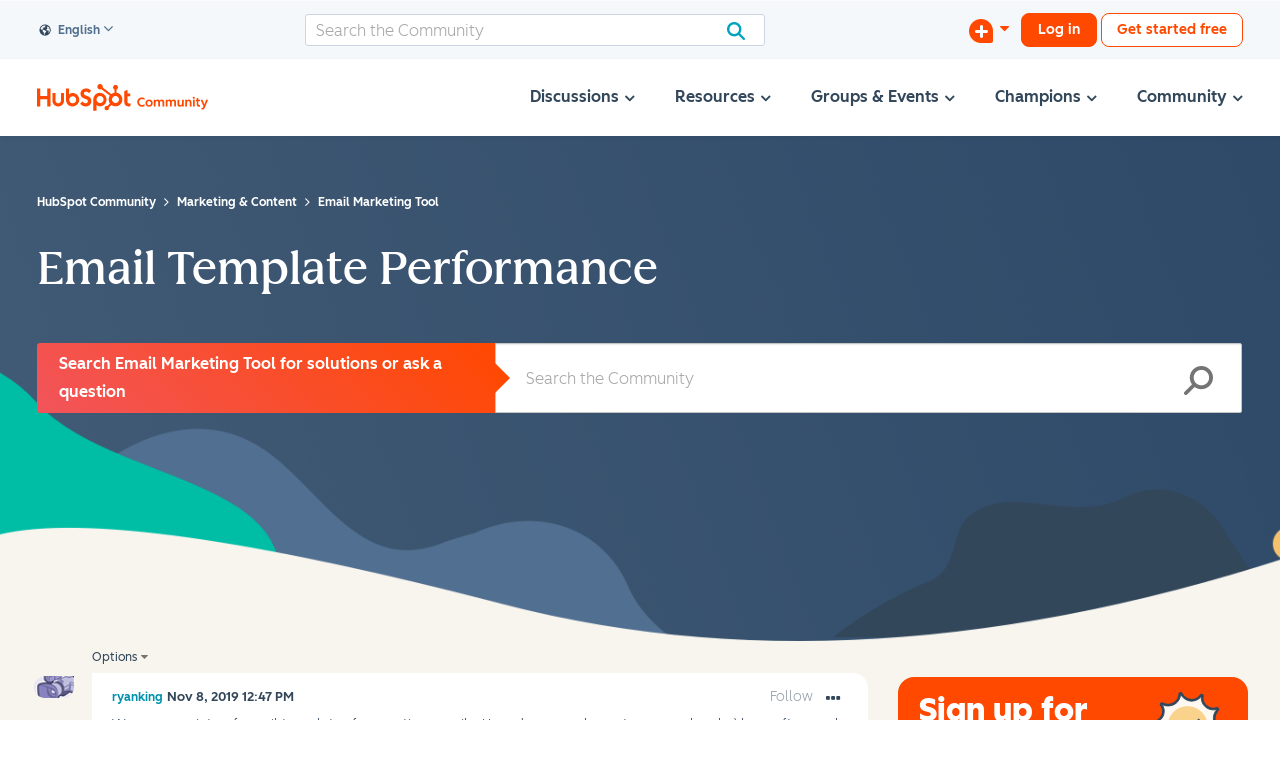

--- FILE ---
content_type: text/html; charset=UTF-8
request_url: https://community.hubspot.com/t5/Email-Marketing-Tool/Email-Template-Performance/m-p/301226
body_size: 1948
content:
<!DOCTYPE html>
<html lang="en">
<head>
    <meta charset="utf-8">
    <meta name="viewport" content="width=device-width, initial-scale=1">
    <title></title>
    <style>
        body {
            font-family: "Arial";
        }
    </style>
    <script type="text/javascript">
    window.awsWafCookieDomainList = ['mjmao93648.lithium.com','community.hubspot.com','integrate.hubspot.com'];
    window.gokuProps = {
"key":"AQIDAHjcYu/GjX+QlghicBgQ/7bFaQZ+m5FKCMDnO+vTbNg96AHYyZv6Mnkdbjk2SfzfqtxBAAAAfjB8BgkqhkiG9w0BBwagbzBtAgEAMGgGCSqGSIb3DQEHATAeBglghkgBZQMEAS4wEQQMjjrJPgBw2NjH39ZEAgEQgDvpfbHVKaHiIBgNozebkLNmp/az1OGiFgjLcgCZgmx98S73qSAwa5QFXxPlLcDjyv8PC71hCc4U8qJoFw==",
          "iv":"D549xwBzzgAADGVV",
          "context":"gsn4MGEAU5nwgjjyY0xWdf02ey9+caVOFoNrDpNtL0niUkHpBM2rsXiKPVpJQwKn6z7YZ7gXNNoOrTDhbJm/V3XA1KbEfO8dYLrbF1M2fwipzfpeBGKiSk9dD8X6xL4plalWkuUJUJn5JTqQxlHPqLX69rAKKxt72+D15e2fTXZyyOD2PrDfUa6ebKM7MfHaalZLDUd/rQA49Lk34JOmjsjqPz9nA0pJNCxaEApq/LfkATILyfLbIGAvIYvLMhB25VuFoMjbjsXtYF6wyzx8q/m1hSl8nQ4dtWTrp6SoBFliITxtXWNVTbVL9ptTijK8URJInJBeaMm66ar6s8CaX7onQR6e803d4nDEkb2Yh0QBJXbWG91Uku+htI03IbeAgbg0uqxfTuvA6X26ioZTbWtfp1LrTrp0Mcx5"
};
    </script>
    <script src="https://bc0439715fa6.967eb88d.us-east-2.token.awswaf.com/bc0439715fa6/f7cee3609f1f/d868bac7bd3e/challenge.js"></script>
</head>
<body>
    <div id="challenge-container"></div>
    <script type="text/javascript">
        AwsWafIntegration.saveReferrer();
        AwsWafIntegration.checkForceRefresh().then((forceRefresh) => {
            if (forceRefresh) {
                AwsWafIntegration.forceRefreshToken().then(() => {
                    window.location.reload(true);
                });
            } else {
                AwsWafIntegration.getToken().then(() => {
                    window.location.reload(true);
                });
            }
        });
    </script>
    <noscript>
        <h1>JavaScript is disabled</h1>
        In order to continue, we need to verify that you're not a robot.
        This requires JavaScript. Enable JavaScript and then reload the page.
    </noscript>
</body>
</html>